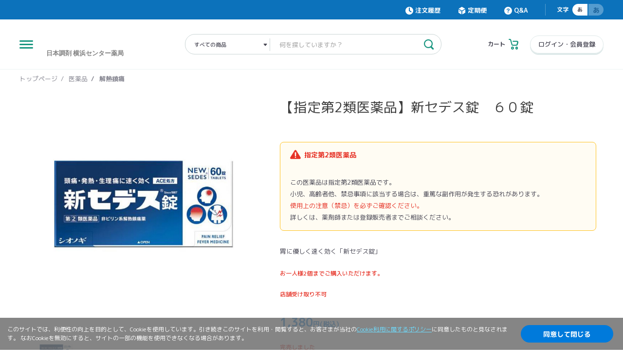

--- FILE ---
content_type: text/html; charset=utf-8
request_url: https://store.nicho.co.jp/products/OS0000000515?sku=4987087035469
body_size: 46587
content:
<!DOCTYPE html>
<html lang="ja">
  <head>
    <meta charset="utf-8">
    <meta name="viewport" content="width=device-width, initial-scale=1.0, minimum-scale=1.0, maximum-scale=1.0, user-scalable=no, viewport-fit=cover">
    <title>【指定第2類医薬品】新セデス錠　６０錠　|　日本調剤オンラインストア</title>
    <meta name="description" content=【指定第2類医薬品】新セデス錠　６０錠の通販なら医薬品の専門家、薬剤師おすすめの健康関連商品を揃えた日本調剤オンラインストアで！>
    <meta property="og:title" content=【指定第2類医薬品】新セデス錠　６０錠　|　日本調剤オンラインストア>
    <meta property="og:description" content=【指定第2類医薬品】新セデス錠　６０錠の通販なら医薬品の専門家、薬剤師おすすめの健康関連商品を揃えた日本調剤オンラインストアで！>
    <meta property="og:url" content="https://store.nicho.co.jp/products/OS0000000515">
    <meta property="og:image" content="https://store-thumber.nicho.co.jp?storagekey=%2Fspree%2Fproducts%2F9638%2Foriginal%2Fproduct_4987087035469_0001.jpg">
    <meta property="og:type" content="website">
    <meta property="og:site_name" content="日本調剤オンラインストア">
    <meta name="format-detection" content="telephone=no">
    <link rel="canonical" href=https://store.nicho.co.jp/products/OS0000000515>
    <link rel="shortcut icon" type="image/x-icon" href="/favicon32px.ico" sizes="32x32" /><link rel="shortcut icon" type="image/x-icon" href="/favicon48px.ico" sizes="48x48" /><link rel="shortcut icon" type="image/x-icon" href="/favicon64px.ico" sizes="64x64" /><link rel="shortcut icon" type="image/x-icon" href="/favicon128px.ico" sizes="128x128" />
    <link rel="apple-touch-icon" sizes="167x167" href="/Icon_167px_nichoonline.png">
    <meta name="csrf-param" content="authenticity_token" />
<meta name="csrf-token" content="NZxZzoBBR9caxrYRQ96JPfSn+C5+J7rea5hFfn7kboYB285n5zUY2edeIN8InDBZ4G8eIWh0Z+jL4kWh89irHg==" />
    <link rel="stylesheet" media="all" href="/assets/application-877b777394e169063c868cd6ce8ce72f429b9387c24e053ed901bf45a5beb505.css" />
    <script src="/assets/application-9b46300d8555bfeb37d0f92fb97c77f8952a7762ad9afbaa074cee6e878abebb.js"></script>
    <!-- Google Tag Manager -->
      <script>(function(w,d,s,l,i){w[l]=w[l]||[];w[l].push({'gtm.start':
              new Date().getTime(),event:'gtm.js'});var f=d.getElementsByTagName(s)[0],
          j=d.createElement(s),dl=l!='dataLayer'?'&l='+l:'';j.async=true;j.src=
          'https://www.googletagmanager.com/gtm.js?id='+i+dl;f.parentNode.insertBefore(j,f);
      })(window,document,'script','dataLayer','GTM-TXJBDSK');</script>
    <!-- End Google Tag Manager -->
  </head>

  <body id=productDetail>
    <!-- Google Tag Manager (noscript) -->
      <noscript><iframe src="https://www.googletagmanager.com/ns.html?id=GTM-TXJBDSK"
                      height="0" width="0" style="display:none;visibility:hidden"></iframe></noscript>
    <!-- End Google Tag Manager (noscript) -->
    <header class="c-header">
  <p class="c-header__logo-sp">
    <a class="c-header__logo-sp-link" href="/">
      <img alt="日本調剤オンラインストア" class="c-header__logo-sp-img" src="/assets/materials/logo_01.svg" />
</a>  </p>
  <div class="c-header__utility">
    <div class="c-header__overlay"></div>
    <div class="c-header__utility-in">
        <div class="c-header__button-menu"><span class="c-header__button-menu-item"></span></div>
        <p class="c-header__logo">
          <a class="c-header__logo-link" href="/">
            <img alt="日本調剤オンラインストア" class="c-header__logo-img" src="/assets/materials/logo_01.svg" />
</a>        </p>
        <div class="c-header__key">
          <form class="c-header__key-form" action="/products" accept-charset="UTF-8" method="get"><input name="utf8" type="hidden" value="&#x2713;" />
            <div class="c-header__key-select">
              <div class="c-header__key-select-in">
                <select name="category_l"><option value="">すべての商品</option>
<optgroup label="カテゴリーから探す"><option value="サプリメント・健康食品">サプリメント・健康食品</option>
<option value="医薬品">医薬品</option>
<option value="シニアケア">シニアケア</option>
<option value="コスメ">コスメ</option>
<option value="衛生・健康管理">衛生・健康管理</option>
<option value="食品・生活用品">食品・生活用品</option>
<option value="癒し">癒し</option>
<option value="アウトレット">アウトレット</option>
<option value="高齢者施設様向け商品">高齢者施設様向け商品</option>
<option value="均一セール">均一セール</option></optgroup><optgroup label="悩み症状から探す"><option value="女性のお悩み">女性のお悩み</option>
<option value="生活習慣のお悩み">生活習慣のお悩み</option>
<option value="中高年のお悩み">中高年のお悩み</option>
<option value="男性のお悩み">男性のお悩み</option></optgroup></select>
              </div>
            </div>
            <div class="c-header__key-search">
              <input class="c-header__key-input" type="text" name="q" placeholder=" 何を探していますか？" value="" data-user-id="1"/>
              <button class="c-header__key-list-close" type="button"></button>
              <button class="c-header__key-button" type="submit"></button>
              <ul class="c-header__key-list">
              </ul>
            </div>
</form>        </div>
        <div class="c-header__button-cart">
          <a class="c-header__button-cart-link" style="text-decoration:none;" href="/cart">
            <p class="c-header__button-cart-title">カート</p>
              <p class="c-header__button-cart-icon"></p>
</a>        </div>
          <div class="c-header__button-login only-pc">
            <a class="c-header__button-login-link" href="/login">ログイン・会員登録</a>
          </div>
      </div>
    </div>
  </div>
  <div class="c-header__lower">
    <div class="c-header__nav-container">
      <div class="c-header__nav-overlay"></div>
      <div class="c-menu c-menu--normal">
        <div class="c-menu__in">
          <div class="c-menu__window">
            <p class="c-menu__intro">ようこそ</p>
              <p class="c-menu__button c-menu__button--enter"><a class="c-menu__button-text" href="/login">ログイン・会員登録</a></p>
              <p class="c-menu__button c-menu__button--book"><a class="c-menu__button-link" target="_blank" href="https://app.adjust.com/l26nbr?deep_link=okusuriplus%3A%2F%2F"><span class="c-menu__button-text c-menu__button-text--book">お薬手帳登録・連携</span></a></p>
          </div>
          <div class="c-menu__main c-menu__main--nevigation" data-menu="0">
            <div class="c-menu__head c-menu__head--signedin">
              <div class="c-menu__head-info">
                <ul class="c-menu__head-link">
                  <li class="c-menu__head-items"><a class="c-menu__head-text c-menu__head-text--account c-menu__switch--my-menu">マイページ</a></li>
                  <li class="c-menu__head-items"><a class="c-menu__head-text c-menu__head-text--order" href="/mypage/history/">注文履歴</a></li>
                  <li class="c-menu__head-items"><a class="c-menu__head-text" href="/mypage/bookmark/">後で買う商品一覧</a></li>
                </ul>
              </div>
            </div>
            <div class="c-menu__body">
              <nav class="c-menu__nav">
                <div class="c-menu__nav-category">
                  <h3 class="c-menu__nav-title">商品をさがす</h3>
                  <ul class="c-menu__nav-list">
                    <li class="c-menu__nav-item">
                      <p class="c-menu__nav-link c-menu__nav-link--arrow" data-menu="menu" data-category-id="22">カテゴリーから探す</p>
                    </li>
                  </ul>
                </div>
                <div class="c-menu__nav-category">
                  <h3 class="c-menu__nav-title">その他情報</h3>
                  <ul class="c-menu__nav-list">
                    <li class="c-menu__nav-item"><a class="c-menu__nav-link" href="/guide/">ご利用ガイド</a></li>
                    <li class="c-menu__nav-item"><a class="c-menu__nav-link" href="/about/">日本調剤オンラインストアについて</a></li>
                    <li class="c-menu__nav-item"><a class="c-menu__nav-link" href="https://portal.okusuriplus.com/" target="_blank">お薬手帳プラス（日本調剤の電子お薬手帳）</a></li>
                    <li class="c-menu__nav-item"><a class="c-menu__nav-link" href="https://nicoms.nicho.co.jp/" target="_blank">NiCOMS（日本調剤のオンライン服薬指導）</a></li>
                    <li class="c-menu__nav-item">
                      <a class="c-menu__nav-link" style="text-decoration:none;" target="_blank" href="/faq/">よくあるご質問・お問い合わせ</a>
                    </li>
                    <li class="c-menu__nav-item"><a class="c-menu__nav-link" href="/news/">お知らせ</a></li>
                  </ul>
                </div>
                <div class="c-menu__nav-category c-menu__nav-category--links">
                  <ul class="c-menu__nav-list">
                    <li class="c-menu__nav-item"><a class="c-menu__nav-link" href="/requirements/">ご利用環境について</a></li>
                    <li class="c-menu__nav-item"><a class="c-menu__nav-link" href="/agreement/">ご利用規約</a></li>
                    <li class="c-menu__nav-item"><a class="c-menu__nav-link" href="/tradelaw/">特定商取引法に基づく表記</a></li>
                    <li class="c-menu__nav-item"><a class="c-menu__nav-link" href="/privacy/">個人情報の取扱いについて</a></li>
                    <li class="c-menu__nav-item"><a class="c-menu__nav-link" href="https://www.nicho.co.jp/corporate/" target="_blank">会社概要</a></li>
                  </ul>
                </div>
              </nav>
            </div>
          </div>
          <div class="c-menu__main c-menu__main--my-menu">
            <div class="c-menu__head">
              <div class="c-menu__head-info">
                <p class="c-menu__head-back"><a class="c-menu__head-back-link c-menu__switch--my-menu">メニューに戻る</a></p>
              </div>
            </div>
            <div class="c-menu__body">
              <nav class="c-menu__nav">
                  <div class="c-menu__nav-category">
  <ul class="c-menu__nav-list">
    <li class="c-menu__nav-item">
      <a class="c-menu__nav-link" style="text-decoration:none;" href="/mypage/history">注文履歴</a>
    </li>
    <li class="c-menu__nav-item">
      <a class="c-menu__nav-link" style="text-decoration:none;" href="/mypage/info">登録情報</a>
    </li>
    <li class="c-menu__nav-item">
      <a class="c-menu__nav-link" style="text-decoration:none;" href="/mypage/changemail">メールアドレス変更</a>
    </li>
    <li class="c-menu__nav-item">
      <a class="c-menu__nav-link" style="text-decoration:none;" href="/mypage/changepass">パスワード変更</a>
    </li>
    <li class="c-menu__nav-item">
      <a class="c-menu__nav-link" style="text-decoration:none;" href="/mypage/address">配送先（住所）一覧</a>
    </li>
    <li class="c-menu__nav-item">
      <a class="c-menu__nav-link" style="text-decoration:none;" href="/mypage/payment">クレジットカード情報</a>
    </li>
    <li class="c-menu__nav-item">
      <a class="c-menu__nav-link" style="text-decoration:none;" href="/mypage/bookmark">後で買う商品一覧</a>
    </li>
    <li class="c-menu__nav-item">
      <a class="c-menu__nav-link" style="text-decoration:none;" target="_blank" href="/faq/">Q&amp;A</a>
    </li>
  </ul>
</div>
<div class="c-menu__nav-category c-menu__nav-category--links">
  <ul class="c-menu__nav-list">
    <li class="c-menu__nav-item">
      <a class="c-menu__nav-link" href="/mypage/withdrawal">退会手続き</a>
    </li>
  </ul>
</div>

              </nav>
            </div>
          </div>
          <div class="c-menu__main c-menu__main--order">
            <div class="c-menu__head">
              <div class="c-menu__head-info">
                <p class="c-menu__head-back">
                  <a class="c-menu__head-back-link c-menu__switch--order" href="/mypage/history">注文履歴</a>
                </p>
              </div>
            </div>
          </div>
          <!-- ドリルダウンはJSで実装 -->
        </div>
      </div>
    </div>
  </div>
</header>
<form class="c-search" action="/products" accept-charset="UTF-8" method="get"><input name="utf8" type="hidden" value="&#x2713;" />
  <div class="c-search__head">
    <div class="c-search__input-group">
      <input class="c-search__input" type="text" name="q" placeholder="何を探していますか？" value="">
      <button class="c-search__button" type="submit"></button>
    </div><a class="c-search__cancel" href="#">キャンセル</a>
  </div>
  <div class="c-search__body">
  </div>
</form>
    <div class="c-contents c-contents--one-column">
  <div class="c-nav-category-wrap only-pc">
    <nav class="c-nav-category">
      <ul class="c-nav-category__list">
        <li class="c-nav-category__item">
          <a class="c-nav-category__link" href="/">トップページ</a>
        </li>
            <li class="c-nav-category__item">
                <a class="c-nav-category__link" href="/products?category_l=%E5%8C%BB%E8%96%AC%E5%93%81">医薬品</a>
            </li>
            <li class="c-nav-category__item">
                <a class="c-nav-category__link" href="/products?category_l=%E5%8C%BB%E8%96%AC%E5%93%81&amp;category_m=%E8%A7%A3%E7%86%B1%E9%8E%AE%E7%97%9B">解熱鎮痛</a>
            </li>
      </ul>
    </nav>
  </div>
  <div class="c-goods-detail">
    <div class="c-goods-detail__in">
      <div class="c-goods-detail__title no-pc">
        <div class="c-goods-detail__window-body">
          <h1 class="c-goods-detail__window-text">【指定第2類医薬品】新セデス錠　６０錠</h1>
        </div>
      </div>
      <div class="c-goods-detail__caution only-tb">
          <div class="c-box-error c-box-error--red">
    <p class="c-box-error__title c-box-error__title--icon-attention">指定第2類医薬品</p>
    <div class="c-box-error__hint">
      <p class="c-box-error__text">
      この医薬品は指定第2類医薬品です。
      小児、高齢者他、禁忌事項に該当する場合は、重篤な副作用が発生する恐れがあります。
      <span class="c-text c-text-note">使用上の注意（禁忌）を必ずご確認ください。</span>
      詳しくは、薬剤師または登録販売者までご相談ください。
      </p>
    </div>
  </div>

      </div>
      <div class="c-goods-detail__body">
        <div class="c-goods-detail__sample" id="js-goods-sample">
          <div class="c-goods-detail__sample-list">
            <div class="c-goods-detail__sample-item">
              <figure class="c-goods-detail__sample-figure">
                <img class="c-goods-detail__sample-image" alt="【指定第2類医薬品】新セデス錠　６０錠" src="https://store-thumber.nicho.co.jp?storagekey=%2Fspree%2Fproducts%2F9638%2Foriginal%2Fproduct_4987087035469_0001.jpg" />
              </figure>
            </div>
          </div>
          <div class="c-goods-detail__nav no-sp">
            <div class="c-goods-detail__nav-slider">
              <div class="c-goods-detail__nav-item">
                <figure class="c-goods-detail__nav-figure">
                  <img class="c-goods-detail__nav-image" alt="【指定第2類医薬品】新セデス錠　６０錠" src="https://store-thumber.nicho.co.jp?storagekey=%2Fspree%2Fproducts%2F9638%2Foriginal%2Fproduct_4987087035469_0001.jpg" />
                </figure>
              </div>
            </div>
          </div>
        </div>
          <div class="c-goods-detail__caution only-sp">
              <div class="c-box-error c-box-error--red">
    <p class="c-box-error__title c-box-error__title--icon-attention">指定第2類医薬品</p>
    <div class="c-box-error__hint">
      <p class="c-box-error__text">
      この医薬品は指定第2類医薬品です。
      小児、高齢者他、禁忌事項に該当する場合は、重篤な副作用が発生する恐れがあります。
      <span class="c-text c-text-note">使用上の注意（禁忌）を必ずご確認ください。</span>
      詳しくは、薬剤師または登録販売者までご相談ください。
      </p>
    </div>
  </div>

          </div>
        <div class="c-goods-detail__info-wrap">
          <div class="c-goods-detail__title only-pc">
            <div class="c-goods-detail__window-body">
              <h1 class="c-goods-detail__window-text">【指定第2類医薬品】新セデス錠　６０錠</h1>
            </div>
          </div>
          <div class="c-goods-detail__about only-pc">
            <div class="c-goods-detail__caution">
                <div class="c-box-error c-box-error--red">
    <p class="c-box-error__title c-box-error__title--icon-attention">指定第2類医薬品</p>
    <div class="c-box-error__hint">
      <p class="c-box-error__text">
      この医薬品は指定第2類医薬品です。
      小児、高齢者他、禁忌事項に該当する場合は、重篤な副作用が発生する恐れがあります。
      <span class="c-text c-text-note">使用上の注意（禁忌）を必ずご確認ください。</span>
      詳しくは、薬剤師または登録販売者までご相談ください。
      </p>
    </div>
  </div>

            </div>

            <div class="c-goods-detail__about-in">
              <p class="c-goods-detail__about-title">商品について</p>
              <div class="c-goods-detail__about-text js-detail-about"><p>胃に優しく速く効く「新セデス錠｣</p></div>
            </div>
          </div>
          <div class="c-goods-detail__modal js-image-modal" style="display: none;">
            <div class="c-goods-detail__modal-in">
              <div class="c-goods-detail__modal-block">
                <div class="c-loader--visible">
                  <div class="c-loader__mask c-loader__mask--transparent">
                    <div class="c-loader__circle"></div>
                  </div>
                </div>
                <figure class="c-goods-detail__modal-figure">
                  <img class="c-goods-detail__modal-image" src="">
                </figure>
              </div>
            </div>
          </div>
          <form class="c-goods-detail__info c-goods-detail__info--simple js-product-detail-form" action="/cart_in" accept-charset="UTF-8" method="post"><input name="utf8" type="hidden" value="&#x2713;" /><input type="hidden" name="authenticity_token" value="HtmnjEjwgKlcnMfoiQAMloRMh8L2US5P6wWSuAKeGmD3NoYHpC8vUuVj44OzZudgOXra7ytaFrv/CZk9H68Wcw==" />
            <input value="447" readonly="readonly" type="hidden" name="order[product_id]" />
            <input value="1_optional" readonly="readonly" type="hidden" name="order[survey_require_level]" />
            <input value="2" readonly="readonly" type="hidden" name="order[purchase_number]" />
            <input value="【指定第2類医薬品】新セデス錠　６０錠" readonly="readonly" type="hidden" name="order[name]" />
            <input value="OS0000000515" readonly="readonly" type="hidden" name="order[slug]" />

            <div class="c-goods-detail__info-in">
              <div class="c-goods-detail__child">
                <div class="c-goods-detail__child-list" id="js-detail-child">
                      <label class="c-goods-detail__child-label">
                        <input value="2368" data-price="1,380" data-subscp="0" data-per="" data-saleper="" data-fstprice="" data-fstper="" data-msg="完売しました" data-stock="0" data-image="[&quot;https://store-thumber.nicho.co.jp?storagekey=%2Fspree%2Fproducts%2F9638%2Foriginal%2Fproduct_4987087035469_0001.jpg&quot;]" data-thumbnail="[&quot;https://store-thumber.nicho.co.jp?storagekey=%2Fspree%2Fproducts%2F9638%2Foriginal%2Fproduct_4987087035469_0001.jpg&quot;]" data-purchaselimit="0" data-freeword1="" data-freeword2="" class="c-goods-detail__child-input" readonly="readonly" type="hidden" name="order[child01]" />
                        <span class="c-goods-detail__child-text"></span>
                        <span class="js-desc_text" style="display: none;">胃に優しく速く効く「新セデス錠｣</span>
                      </label>
                </div>
              </div>
            </div>
              <div class="c-goods-detail__purchase-limit">
                <p class="c-goods-detail__purchase-limit-status">
                  お一人様2個までご購入いただけます。
                </p>
              </div>
            <div class="c-goods-detail__stock">
              <p class="c-goods-detail__stock-status" id="js-stock-status">
                完売しました
              </p>
              <div class="c-goods-detail__store">
                <p class="c-goods-detail__store-status c-goods-detail__store-status--excluded" id="js-store-status" data-store-pickup="false">
                  店舗受け取り不可
                </p>
              </div>
            </div>
            <div class="c-goods-detail__tax">
              <p class="c-goods-detail__tax-status" id="js-tax-status">
                
              </p>
            </div>
              <div class="c-goods-detail__box">
                <p class="c-goods-detail__word"></p>
              </div>
            <div class="c-goods-detail__payment" id="js-detail-payment">
              <p class="c-goods-detail__price" id="js-goods-price">
                <span class="c-goods-detail__payment-number">1,380</span>円(税込)
              </p>
            </div>
            <div class="c-goods-detail__detail">
              <div class="c-goods-detail__select-wrap">
                <div class="c-counter">
                  <p class="c-counter__select-title">数量:</p>
                  <fieldset class="c-counter__fieldset">
                    <div class="c-counter__select">
                      <label class="c-counter__select-label">
                        <select class="c-counter__select-datalist c-counter__selectbox" name="order[quantity]"></select>
                      </label>
                    </div>
                  </fieldset>
                </div>
              </div>
              <button name="button" type="submit" class="c-goods-detail__button" data-disable-with="カートに入れる">カートに入れる</button>
            </div>
</form>        </div>
      </div>
      <div class="c-goods-detail__about only-tb">
        <div class="c-goods-detail__about-in">
          <p class="c-goods-detail__about-title">商品について</p>
          <div class="c-goods-detail__about-text js-detail-about"><p>胃に優しく速く効く「新セデス錠｣</p></div>
        </div>
      </div>
      <script type="text/x-template" id="js-goods-template">
        <div>
          <div id="template_item">
            <div class="c-goods-detail__child-list">
                <label class="c-goods-detail__child-label">
                  <input value="2368" data-price="1,380" data-subscp="0" data-per="" data-saleper="" data-fstprice="" data-fstper="" data-msg="完売しました" data-stock="0" data-image="[&quot;https://store-thumber.nicho.co.jp?storagekey=%2Fspree%2Fproducts%2F9638%2Foriginal%2Fproduct_4987087035469_0001.jpg&quot;]" data-thumbnail="[&quot;https://store-thumber.nicho.co.jp?storagekey=%2Fspree%2Fproducts%2F9638%2Foriginal%2Fproduct_4987087035469_0001.jpg&quot;]" data-purchaselimit="0" data-freeword1="" data-freeword2="" class="c-goods-detail__child-input" readonly="readonly" type="hidden" name="order[child01]" />
                  <span class="c-goods-detail__child-text"></span>
                  <span class="js-desc_text" style="display: none;">胃に優しく速く効く「新セデス錠｣</span>
                  <span class="desc_templ" style="display: none;">
                    <div class="c-goods-description__in">
                      <div class="c-goods-description__head">
                        <h2 class="c-goods-description__title js-accordion js-accordion--open">商品説明</h2>
                        <p class="c-goods-description__read">胃に優しく速く効く「新セデス錠｣</p>
                      </div>
                      <div class="c-goods-description__body">
                        <h2 class="c-goods-description__title js-accordion">成分・仕様</h2>
                        <dl class="c-goods-description__list">
                          <div class="c-goods-description__list-item">
                            <dt class="c-goods-description__list-title">内容量</dt>
                            <dd class="c-goods-description__list-text"><p>60錠</p></dd>
                          </div>
                          <div class="c-goods-description__list-item">
                            <dt class="c-goods-description__list-title">形状</dt>
                            <dd class="c-goods-description__list-text"><p>錠剤</p></dd>
                          </div>
                          <div class="c-goods-description__list-item">
                            <dt class="c-goods-description__list-title">成分/分量</dt>
                            <dd class="c-goods-description__list-text"><p>成人1回量として次の量を含有しています。<br>エテンザミド ・・・・・・400mg<br>アセトアミノフェン ・・・160mg<br>アリルイソプロピルアセチル尿素 ・・60mg<br>無水カフェイン・・・・・・・・・・ 80mg</p></dd>
                          </div>
                          <div class="c-goods-description__list-item">
                            <dt class="c-goods-description__list-title">効能/効果</dt>
                            <dd class="c-goods-description__list-text"><p>○頭痛・歯痛・月経痛（生理痛）・神経痛・腰痛・外傷痛・抜歯後の疼痛・咽喉痛・耳痛・<br>　関節痛・筋肉痛・肩こり痛・打撲痛・骨折痛・ねんざ痛の鎮痛<br>○悪寒・発熱時の解熱</p></dd>
                          </div>
                          <div class="c-goods-description__list-item">
                            <dt class="c-goods-description__list-title">使用上の注意</dt>
                            <dd class="c-goods-description__list-text"><p>してはいけないこと（守らないと現在の症状が悪化したり、副作用・事故がおこりやすくなります）<br>1. 次の人は服用しないでください<br>（1）本剤または本剤の成分によりアレルギー症状をおこしたことがある人<br>（2）本剤または他の解熱鎮痛薬、かぜ薬を服用してぜんそくをおこしたことがある人<br>2. 本剤を服用している間は、次のいずれの医薬品も服用しないでください<br>他の解熱鎮痛薬、かぜ薬、鎮静薬、乗物酔い薬<br>3. 服用後、乗物または機械類の運転操作をしないでください（眠気などがあらわれること<br>があります）<br>4. 服用前後は飲酒しないでください<br>5. 長期連用しないでください</p></dd>
                          </div>
                          <div class="c-goods-description__list-item">
                            <dt class="c-goods-description__list-title">保管上の注意</dt>
                            <dd class="c-goods-description__list-text"><p>（1） 直射日光の当らない湿気の少ない、涼しい所に保管してください。<br>（2） 小児の手の届かない所に保管してください。<br>（3） ＰＴＰシートから出して他の容器に入れ替えないでください。<br>（ 誤用の原因になったり、品質が変化します）<br>（4） 使用期限をすぎた製品は、服用しないでください。</p></dd>
                          </div>
                          <div class="c-goods-description__list-item">
                            <dt class="c-goods-description__list-title">用法/用量</dt>
                            <dd class="c-goods-description__list-text"><p>次の量をなるべく空腹時をさけて、水またはぬるま湯でおのみください。<br>また、おのみになる間隔は４時間以上おいてください。<br>○成人（15才以上）：１回2錠、小児（7才以上15才未満）：1回1錠<br>　１日３回を限度とする。<br>〇乳幼児（7才未満）は服用させないこと</p></dd>
                          </div>
                          <div class="c-goods-description__list-item">
                            <dt class="c-goods-description__list-title">問い合わせ先(メーカー)</dt>
                            <dd class="c-goods-description__list-text"><p>会社名：シオノギヘルスケア株式会社<br>問い合わせ先：医薬情報センター<br>電話：大阪06-6209-6948、東京03-3406-8450<br>受付時間：9時〜17時（土、日、祝日を除く）</p></dd>
                          </div>
                          <div class="c-goods-description__list-item">
                            <dt class="c-goods-description__list-title">メーカー</dt>
                            <dd class="c-goods-description__list-text"><p>シオノギヘルスケア（株）</p></dd>
                          </div>
                        </dl>
                      </div>
                      <div class="c-goods-detail__about">
                        <div class="c-goods-detail__about-tag-list">
                          <p class="c-goods-detail__about-tag-title">#タグ</p>
                            <a class="c-goods-detail__about-tag" href="/tag/%E7%97%9B%E3%81%BF%E6%AD%A2%E3%82%81">痛み止め</a>
                        </div>
                      </div>
                    </div>
                  </span>
                </label>
            </div>
          </div>
        </div>
      </script>
    </div>
  </div>

  <section class="c-section">
    <div class="c-section__in">
      <div class="c-section__in-line">
        <div class="c-goods-description">
          <div class="c-goods-description__in" id="js-goods-description">
            <div class="c-goods-description__head">
              <h2 class="c-goods-description__title js-accordion js-accordion--open">商品説明</h2>
              <p class="c-goods-description__read">胃に優しく速く効く「新セデス錠｣</p>
            </div>
            <div class="c-goods-description__body">
              <h2 class="c-goods-description__title js-accordion">成分・仕様</h2>
              <dl class="c-goods-description__list">
                <div class="c-goods-description__list-item">
                  <dt class="c-goods-description__list-title">内容量</dt>
                  <dd class="c-goods-description__list-text"><p>60錠</p></dd>
                </div>
                <div class="c-goods-description__list-item">
                  <dt class="c-goods-description__list-title">形状</dt>
                  <dd class="c-goods-description__list-text"><p>錠剤</p></dd>
                </div>
                <div class="c-goods-description__list-item">
                  <dt class="c-goods-description__list-title">成分/分量</dt>
                  <dd class="c-goods-description__list-text"><p>成人1回量として次の量を含有しています。<br>エテンザミド ・・・・・・400mg<br>アセトアミノフェン ・・・160mg<br>アリルイソプロピルアセチル尿素 ・・60mg<br>無水カフェイン・・・・・・・・・・ 80mg</p></dd>
                </div>
                <div class="c-goods-description__list-item">
                  <dt class="c-goods-description__list-title">効能/効果</dt>
                  <dd class="c-goods-description__list-text"><p>○頭痛・歯痛・月経痛（生理痛）・神経痛・腰痛・外傷痛・抜歯後の疼痛・咽喉痛・耳痛・<br>　関節痛・筋肉痛・肩こり痛・打撲痛・骨折痛・ねんざ痛の鎮痛<br>○悪寒・発熱時の解熱</p></dd>
                </div>
                <div class="c-goods-description__list-item">
                  <dt class="c-goods-description__list-title">使用上の注意</dt>
                  <dd class="c-goods-description__list-text"><p>してはいけないこと（守らないと現在の症状が悪化したり、副作用・事故がおこりやすくなります）<br>1. 次の人は服用しないでください<br>（1）本剤または本剤の成分によりアレルギー症状をおこしたことがある人<br>（2）本剤または他の解熱鎮痛薬、かぜ薬を服用してぜんそくをおこしたことがある人<br>2. 本剤を服用している間は、次のいずれの医薬品も服用しないでください<br>他の解熱鎮痛薬、かぜ薬、鎮静薬、乗物酔い薬<br>3. 服用後、乗物または機械類の運転操作をしないでください（眠気などがあらわれること<br>があります）<br>4. 服用前後は飲酒しないでください<br>5. 長期連用しないでください</p></dd>
                </div>
                <div class="c-goods-description__list-item">
                  <dt class="c-goods-description__list-title">保管上の注意</dt>
                  <dd class="c-goods-description__list-text"><p>（1） 直射日光の当らない湿気の少ない、涼しい所に保管してください。<br>（2） 小児の手の届かない所に保管してください。<br>（3） ＰＴＰシートから出して他の容器に入れ替えないでください。<br>（ 誤用の原因になったり、品質が変化します）<br>（4） 使用期限をすぎた製品は、服用しないでください。</p></dd>
                </div>
                <div class="c-goods-description__list-item">
                  <dt class="c-goods-description__list-title">用法/用量</dt>
                  <dd class="c-goods-description__list-text"><p>次の量をなるべく空腹時をさけて、水またはぬるま湯でおのみください。<br>また、おのみになる間隔は４時間以上おいてください。<br>○成人（15才以上）：１回2錠、小児（7才以上15才未満）：1回1錠<br>　１日３回を限度とする。<br>〇乳幼児（7才未満）は服用させないこと</p></dd>
                </div>
                <div class="c-goods-description__list-item">
                  <dt class="c-goods-description__list-title">問い合わせ先(メーカー)</dt>
                  <dd class="c-goods-description__list-text"><p>会社名：シオノギヘルスケア株式会社<br>問い合わせ先：医薬情報センター<br>電話：大阪06-6209-6948、東京03-3406-8450<br>受付時間：9時〜17時（土、日、祝日を除く）</p></dd>
                </div>
                <div class="c-goods-description__list-item">
                  <dt class="c-goods-description__list-title">メーカー</dt>
                  <dd class="c-goods-description__list-text"><p>シオノギヘルスケア（株）</p></dd>
                </div>
              </dl>
            </div>
              <div class="c-goods-detail__about">
                <div class="c-goods-detail__about-tag-list">
                  <p class="c-goods-detail__about-tag-title">#タグ</p>
                    <a class="c-goods-detail__about-tag" href="/tag/%E7%97%9B%E3%81%BF%E6%AD%A2%E3%82%81">痛み止め</a>
                </div>
              </div>
          </div>
        </div>
      </div>
    </div>
  </section>

  <div>
    <section class="c-section">
      <div class="c-section__in">
        <div class="c-section__in-line">
          <h2 class="c-title">オススメの商品はこちら</h2>
          <div class="c-goods-slider">
            <div class="c-goods-slider__in">
              <div class="c-goods-slider__slider js-recommend_frame" data-id="200" data-sku="[2368]"></div>
            </div>
          </div>
        </div>
      </div>
    </section>
  </div>
  <div>
    <section class="c-section">
      <div class="c-section__in">
        <div class="c-section__in-line">
          <h2 class="c-title">関連・類似商品はこちら</h2>
          <div class="c-goods-slider">
            <div class="c-goods-slider__in">
              <div class="c-goods-slider__slider js-recommend_frame" data-id="210" data-sku="[2368]"></div>
            </div>
          </div>
        </div>
      </div>
    </section>
  </div>
</div>
<div class="c-area-grow">
  <div class="c-area-grow__in c-area-grow__in--color-gradation">
    <div class="c-area-grow__contents c-area-grow__contents--size-middle">
      <div>
        <section class="c-section">
          <h2 class="c-title c-title--thin">閲覧履歴</h2>
          <div class="c-list-history-slider">
            <div class="c-list-history-slider__in">
              <div class="c-list-history-slider__slider js-recommend_frame" data-id="220" data-sku=""></div>
            </div>
          </div>
        </section>
      </div>
    </div>
  </div>
</div>
<div class="c-floating" style="display: none">
  <div class="c-floating__product">
    <div class="c-floating__sample no-sp">
      <figure class="c-floating__sample-figure">
        <img class="c-floating__sample-image" alt="【指定第2類医薬品】新セデス錠　６０錠" id="js-floating-image" src="https://store-thumber.nicho.co.jp?storagekey=%2Fspree%2Fproducts%2F9638%2Foriginal%2Fproduct_4987087035469_0001.jpg" />
      </figure>
    </div>
    <div class="c-floating__item">
      <div class="c-floating__title no-sp">【指定第2類医薬品】新セデス錠　６０錠</div>
      <ul class="c-floating__note">
      </ul>
      <div class="c-floating__info no-sp">
          <div class="c-floating__purchase-limit">
            <p class="c-floating__purchase-limit-status">
              お一人様2個までご購入いただけます。
            </p>
          </div>
        <div class="c-floating__stock">
          <p class="c-floating__stock-status" id="js-floating-stock-status"></p>
        </div>
        <div class="c-floating__payment" id="js-floating-goods-price">
          <p class="c-floating__price">
            <span class="c-floating__price-number">1,380</span>
            円（税込）
          </p>
          <p class="c-floating__off" style="display: none">
            <span class="c-floating__off-number"></span>
            % off
          </p>
        </div>
      </div>
      <form action="/cart_in" accept-charset="UTF-8" method="post"><input name="utf8" type="hidden" value="&#x2713;" /><input type="hidden" name="authenticity_token" value="WEI9CTtPkF3xqVqJ3lxc+2kpRM7IkAYYK1MgfcKuQI6xrRyC15A/pkhWfuLkOrcN1B8Z4xWbPuw/Xyv4359MnQ==" />
        <input value="447" readonly="readonly" type="hidden" name="order[product_id]" />
        <input value="1_optional" readonly="readonly" type="hidden" name="order[survey_require_level]" />
        <input value="2" readonly="readonly" type="hidden" name="order[purchase_number]" />
        <input value="【指定第2類医薬品】新セデス錠　６０錠" readonly="readonly" type="hidden" name="order[name]" />
        <input value="OS0000000515" readonly="readonly" type="hidden" name="order[slug]" />
      <div class="c-floating__detail">
        <input value="2368" id="js-floating-child" readonly="readonly" type="hidden" name="order[child01]" />
        <div class="c-floating__select-wrap">
          <div class="c-counter c-counter--small">
            <p class="c-counter__select-title">数量:</p>
            <fieldset class="c-counter__fieldset">
              <div class="c-counter__select">
                <label class="c-counter__select-label">
                  <select class="c-counter__select-datalist c-counter__selectbox" name="order[quantity]"></select>
                </label>
              </div>
            </fieldset>
          </div>
        </div>
        <button name="button" type="submit" class="c-floating__button" data-disable-with="カートに入れる">カートに入れる</button>
      </div>
</form>      <a class="c-floating__product-close" data-ol-has-click-handler=""></a>
    </div>
  </div>
  <div class="c-floating__top" data-ol-has-click-handler=""><span class="c-floating__top-text">上へ</span></div>
</div>
<script type="text/javascript">
  TLAB.push(['Beacon::PutAccessLog', [2368]]);
</script>

<script>
  window.dataLayer = window.dataLayer || [];
  dataLayer.push({
    'is_subscribable': false,
    'is_medicine': true
  });
</script>

<script>
  window.dataLayer = window.dataLayer || [];
  window.dataLayer.push({
    'event': 'item',
    'dmp.is_dmp': true,
    'dmp.date': '2026-01-24 15:11:27 +0900',
    'dmp.product_id': '447'
  });
</script>

<script type="application/ld+json">
{
  "@context": "http://schema.org",
  "@type": "BreadcrumbList",
  "itemListElement": [
    {
    "@type": "ListItem",
    "position": 1,
    "item": {
      "@id": "https://store.nicho.co.jp/",
      "name": "日本調剤オンラインストア"
      }
    }
  ]
}
</script>

    <div class="c-nav">
  <div class="c-nav__in">
    <nav class="c-nav-global">
      <ul class="c-nav-global__list">
        <li class="c-nav-global__item">
          <a class="c-nav-global__link c-nav-global__link--time" style="text-decoration:none;" href="/mypage/history">注文履歴</a>
        </li>
        <li class="c-nav-global__item">
          <a class="c-nav-global__link c-nav-global__link--deliver" style="text-decoration:none;" href="/mypage/history?tab=subscription">定期便</a>
        </li>
        <li class="c-nav-global__item only-pc">
          <a class="c-nav-global__link c-nav-global__link--help" style="text-decoration:none;" target="_blank" href="/faq/">Q&amp;A</a>
        </li>
      </ul>
    </nav>
    <div class="c-button-font">
      <p class="c-button-font__text">文字</p>
      <ul class="c-button-font__list">
        <li class="c-button-font__item"><span class="c-button-font__link" data-font="normal">あ</span></li>
        <li class="c-button-font__item"><span class="c-button-font__link c-button-font__link--large" data-font="large">あ</span></li>
      </ul>
    </div>
  </div>
</div>

    <footer class="c-footer">
  <div class="c-footer__in">
    <div class="c-footer__upper">
      <div class="c-footer__logo">
        <a class="c-footer__logo-link" href="/">
          <figure class="c-footer__logo-figure">
            <img alt="日本調剤オンラインストア" class="c-footer__logo-img" src="/assets/materials/logo_white_03.svg" />
          </figure>
        </a>
      </div>
      <div class="c-footer__list-wrap">
        <ul class="c-footer__list">
          <li class="c-footer__item">
            <a class="c-footer__link" style="text-decoration:none;" target="_blank" href="https://www.nicho.co.jp/tenpo">店舗検索</a>
          </li>
          <li class="c-footer__item">
            <a class="c-footer__link" style="text-decoration:none;" href="/news/">お知らせ</a>
          </li>
          <li class="c-footer__item">
            <a class="c-footer__link" style="text-decoration:none;" href="/guide/">ご利用ガイド</a>
          </li>
          <li class="c-footer__item">
            <a class="c-footer__link" target="_blank" href="/faq/">
              よくあるご質問<span class="only-sp">・</span><br class="no-sp">お問い合わせ
</a>          </li>
        </ul>
        <ul class="c-footer__list">
          <li class="c-footer__item">
            <a class="c-footer__link" style="text-decoration:none;" target="_blank" href="https://www.nicho.co.jp/corporate">会社情報</a>
          </li>
          <li class="c-footer__item">
            <a class="c-footer__link" style="text-decoration:none;" href="/about/">日本調剤オンラインストアについて</a>
          </li>
          <li class="c-footer__item">
            <a class="c-footer__link" target="_blank" href="https://portal.okusuriplus.com/">
              お薬手帳プラス<br class="no-sp">(日本調剤の電子お薬手帳)
</a>          </li>
          <li class="c-footer__item">
            <a class="c-footer__link" target="_blank" href="https://nicoms.nicho.co.jp/">
              NiCOMS<br class="no-sp">(日本調剤のオンライン服薬指導)
</a>          </li>
          <li class="c-footer__item">
            <a class="c-footer__link" target="_blank" href="https://medicalcenterjp.com/">
              メディカルセンター.JP<br class="no-sp">(日本調剤の医院開業サポート)
</a>          </li>
        </ul>
      </div>
    </div>
    <div class="c-footer__lower">
      <p class="c-footer__copyright">Copyright © NIHON CHOUZAI Co., Ltd. <br class="only-tb">All rights reserved.</p>
      <div class="c-footer-utility">
        <ul class="c-footer-utility__list">
          <li class="c-footer-utility__item">
            <a class="c-footer-utility__link" style="text-decoration:none;" target="_blank" href="https://www.nicho.co.jp/security/">情報セキュリティポリシー</a>
          </li>
          <li class="c-footer-utility__item">
            <a class="c-footer-utility__link" style="text-decoration:none;" href="/privacy/">個人情報の取扱いについて</a>
          </li>
          <li class="c-footer-utility__item">
            <a class="c-footer-utility__link" style="text-decoration:none;" href="/tradelaw/">特定商取引法に基づく表記</a>
          </li>
          <li class="c-footer-utility__item">
            <a class="c-footer-utility__link" style="text-decoration:none;" href="/agreement/">ご利用規約</a>
          </li>
          <li class="c-footer-utility__item">
            <a class="c-footer-utility__link" style="text-decoration:none;" href="/requirements/">ご利用環境について</a>
          </li>
        </ul>
      </div>
    </div>
  </div>
</footer>

  </body>
</html>
